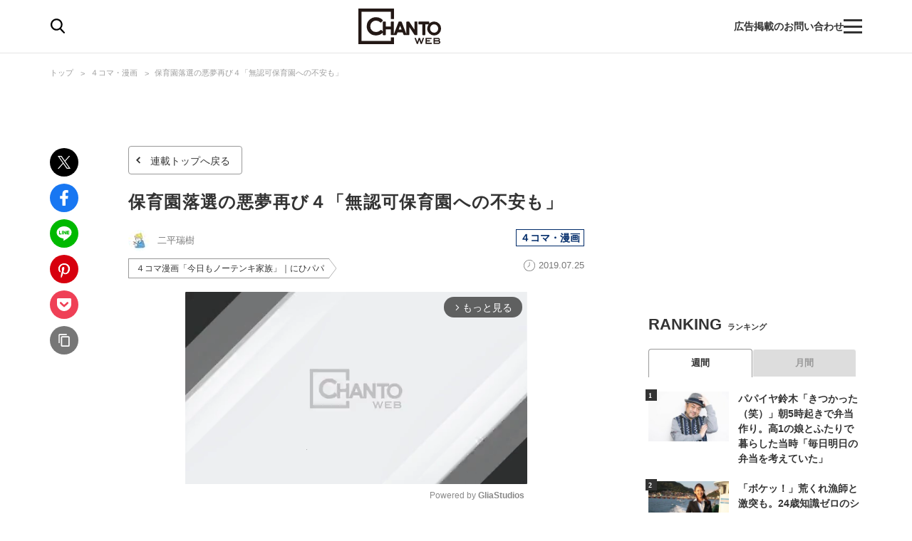

--- FILE ---
content_type: text/javascript; charset=UTF-8
request_url: https://yads.yjtag.yahoo.co.jp/tag?s=67170_572509&fr_id=yads_4763222-0&p_elem=ad1&u=https%3A%2F%2Fchanto.jp.net%2Farticles%2F-%2F117393&pv_ts=1769885017502&cu=https%3A%2F%2Fchanto.jp.net%2Farticles%2F-%2F117393&suid=15c6f157-a3b5-4528-868d-ce0c68ad17fd
body_size: 852
content:
yadsDispatchDeliverProduct({"dsCode":"67170_572509","patternCode":"67170_572509-607383","outputType":"js_frame","targetID":"ad1","requestID":"b2c6d81de92943687050ebd80e6c44d3","products":[{"adprodsetCode":"67170_572509-607383-642284","adprodType":3,"adTag":"<script onerror='YJ_YADS.passback()' src='https://yads.yjtag.yahoo.co.jp/yda?adprodset=67170_572509-607383-642284&cb=1769885022575&cu=https%3A%2F%2Fchanto.jp.net%2Farticles%2F-%2F117393&p_elem=ad1&pv_id=b2c6d81de92943687050ebd80e6c44d3&suid=15c6f157-a3b5-4528-868d-ce0c68ad17fd&u=https%3A%2F%2Fchanto.jp.net%2Farticles%2F-%2F117393' type='text/javascript'></script>","width":"300","height":"250","iframeFlag":1},{"adprodsetCode":"67170_572509-607383-642285","adprodType":5,"adTag":"<script type=\"text/javascript\">(function(){var prefix=window.location.protocol=='https:'?'https://s.':'http://ah.';document.write('<a href=\"http://promotionalads.yahoo.co.jp/quality/\" target=\"_blank\"> <img src=\"' + prefix + 'yimg.jp/images/im/innerad/QC_300_250.jpg\" width=\"300\" height=\"250\" border=\"0\"> </img> </a> ');})()</script>","width":"300","height":"250"}],"measurable":1,"frameTag":"<div style=\"text-align:center;\"><iframe src=\"https://s.yimg.jp/images/listing/tool/yads/yads-iframe.html?s=67170_572509&fr_id=yads_4763222-0&p_elem=ad1&u=https%3A%2F%2Fchanto.jp.net%2Farticles%2F-%2F117393&pv_ts=1769885017502&cu=https%3A%2F%2Fchanto.jp.net%2Farticles%2F-%2F117393&suid=15c6f157-a3b5-4528-868d-ce0c68ad17fd\" style=\"border:none;clear:both;display:block;margin:auto;overflow:hidden\" allowtransparency=\"true\" data-resize-frame=\"true\" frameborder=\"0\" height=\"250\" id=\"yads_4763222-0\" name=\"yads_4763222-0\" scrolling=\"no\" title=\"Ad Content\" width=\"300\" allow=\"fullscreen; attribution-reporting\" allowfullscreen loading=\"eager\" ></iframe></div>"});

--- FILE ---
content_type: application/javascript; charset=utf-8
request_url: https://fundingchoicesmessages.google.com/f/AGSKWxX55qfxX8YwaSfpKh9VVPOD8rP16pfCeWPposhTEc6gj_dyICjRWLhv1VY0ruzxQOGb5CZ21df6QrP5_M35sluw4tTqZp5YzgDkYOoTSbP3lfLdNyhii_vhiIeHrBg7SX_xXkMXY9gI26oO_qTZ9oxQjC1NilIkf4tyH9J1vr-vvCESitoVgSsNz0a-/_/adCfg./get-advert-/anchorad..ads9._ad300x250.
body_size: -1286
content:
window['d4641b05-51ec-4d72-822a-d347c8890b01'] = true;